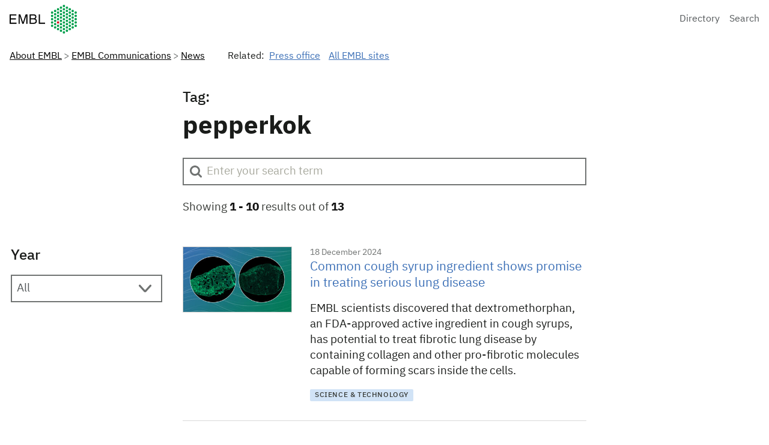

--- FILE ---
content_type: text/html; charset=UTF-8
request_url: https://www.embl.org/news/tag/pepperkok/
body_size: 16960
content:
<!DOCTYPE html>
<html lang="en-US" class="vf-no-js">
<head>
  <meta charset="UTF-8">
  <meta name="viewport" content="width=device-width, initial-scale=1">
  <link rel="shortcut icon" href="https://assets.emblstatic.net/vf/v2.5.0/assets/embl-favicon/assets/favicon.ico">
  <link rel="apple-touch-icon" sizes="180x180" href="https://assets.emblstatic.net/vf/v2.5.0/assets/embl-favicon/assets/apple-touch-icon.png">
  <link rel="icon" type="image/png" sizes="32x32" href="https://assets.emblstatic.net/vf/v2.5.0/assets/embl-favicon/assets/favicon-32x32.png">
  <link rel="icon" type="image/png" sizes="16x16" href="https://assets.emblstatic.net/vf/v2.5.0/assets/embl-favicon/assets/favicon-16x16.png">
  <link rel="manifest" href="https://assets.emblstatic.net/vf/v2.5.0/assets/embl-favicon/assets/site.webmanifest">
  <link rel="mask-icon" href="https://assets.emblstatic.net/vf/v2.5.0/assets/embl-favicon/assets/safari-pinned-tab.svg" color="#ffffff">
  <meta name="msapplication-TileColor" content="#ffffff">
  <meta name="theme-color" content="#ffffff">  
  <!-- Search indexing optimisations -->
  <meta class="swiftype" name="what" data-type="string" content="News" />
  <meta class="swiftype" name="news-description" data-type="string" content="EMBL scientists discovered that dextromethorphan, an FDA-approved active ingredient in cough syrups, has potential to treat fibrotic lung disease by containing collagen and other pro-fibrotic molecules capable of forming scars inside the cells." />
  <meta class="swiftype" name="image" data-type="enum" content="https://www.embl.org/news/wp-content/uploads/2024/12/20241212_Lung-fibrosis_Khan_colour2.jpg" />
<meta name='robots' content='index, follow, max-image-preview:large, max-snippet:-1, max-video-preview:-1' />
	<style>img:is([sizes="auto" i], [sizes^="auto," i]) { contain-intrinsic-size: 3000px 1500px }</style>
	
	<!-- This site is optimized with the Yoast SEO plugin v26.2 - https://yoast.com/wordpress/plugins/seo/ -->
	<title>pepperkok Archives | EMBL</title>
	<link rel="canonical" href="https://www.embl.org/news/tag/pepperkok/" />
	<meta property="og:locale" content="en_US" />
	<meta property="og:type" content="article" />
	<meta property="og:title" content="pepperkok Archives | EMBL" />
	<meta property="og:url" content="https://www.embl.org/news/tag/pepperkok/" />
	<meta property="og:site_name" content="EMBL" />
	<meta property="og:image" content="https://www.embl.org/news/wp-content/uploads/2017/07/EMBL_logo_colour.png" />
	<meta property="og:image:width" content="1638" />
	<meta property="og:image:height" content="783" />
	<meta property="og:image:type" content="image/png" />
	<meta name="twitter:card" content="summary_large_image" />
	<meta name="twitter:site" content="@embl" />
	<script type="application/ld+json" class="yoast-schema-graph">{"@context":"https://schema.org","@graph":[{"@type":"CollectionPage","@id":"https://www.embl.org/news/tag/pepperkok/","url":"https://www.embl.org/news/tag/pepperkok/","name":"pepperkok Archives | EMBL","isPartOf":{"@id":"https://www.embl.org/news/#website"},"primaryImageOfPage":{"@id":"https://www.embl.org/news/tag/pepperkok/#primaryimage"},"image":{"@id":"https://www.embl.org/news/tag/pepperkok/#primaryimage"},"thumbnailUrl":"https://www.embl.org/news/wp-content/uploads/2024/12/20241212_Lung-fibrosis_Khan_colour2.jpg","inLanguage":"en-US"},{"@type":"ImageObject","inLanguage":"en-US","@id":"https://www.embl.org/news/tag/pepperkok/#primaryimage","url":"https://www.embl.org/news/wp-content/uploads/2024/12/20241212_Lung-fibrosis_Khan_colour2.jpg","contentUrl":"https://www.embl.org/news/wp-content/uploads/2024/12/20241212_Lung-fibrosis_Khan_colour2.jpg","width":1000,"height":600,"caption":"A new study has explored the potential of Dextromethorphan, an FDA-approved drug, in the treatment of lung fibrosis. Lung fibrosis occurs after accumulation of scar tissue in the lung (left image shows a mice lung with scarring tissue) which was reduced after treatment with Dextromethorphan (right image). Credit: Muzamil Khan and Creative Team/EMBL"},{"@type":"WebSite","@id":"https://www.embl.org/news/#website","url":"https://www.embl.org/news/","name":"European Molecular Biology Laboratory News","description":"News from the European Molecular Biology Laboratory","publisher":{"@id":"https://www.embl.org/news/#organization"},"alternateName":"EMBL News","potentialAction":[{"@type":"SearchAction","target":{"@type":"EntryPoint","urlTemplate":"https://www.embl.org/news/?s={search_term_string}"},"query-input":{"@type":"PropertyValueSpecification","valueRequired":true,"valueName":"search_term_string"}}],"inLanguage":"en-US"},{"@type":"Organization","@id":"https://www.embl.org/news/#organization","name":"European Molecular Biology Laboratory","alternateName":"EMBL","url":"https://www.embl.org/news/","logo":{"@type":"ImageObject","inLanguage":"en-US","@id":"https://www.embl.org/news/#/schema/logo/image/","url":"https://www.embl.org/news/wp-content/uploads/2025/09/EMBL_logo_colour-1-300x144-1.png","contentUrl":"https://www.embl.org/news/wp-content/uploads/2025/09/EMBL_logo_colour-1-300x144-1.png","width":300,"height":144,"caption":"European Molecular Biology Laboratory"},"image":{"@id":"https://www.embl.org/news/#/schema/logo/image/"},"sameAs":["https://www.facebook.com/embl.org/","https://x.com/embl","https://www.instagram.com/embl_org/","https://www.linkedin.com/company/15813/","https://www.youtube.com/user/emblmedia/"]}]}</script>
	<!-- / Yoast SEO plugin. -->


<link rel="alternate" type="application/rss+xml" title="EMBL &raquo; pepperkok Tag Feed" href="https://www.embl.org/news/tag/pepperkok/feed/" />
<script nomodule src="https://cdnjs.cloudflare.com/polyfill/v3/polyfill.min.js?version=4.8.0&features=default"></script><script>
/*! VF-WP */
// Toggle JavaScript class in <html>
var $html = document.getElementsByTagName('html')[0];
$html.className = $html.className.replace(/(^|\s)vf-no-js(\s|$)/, '$1vf-js$2');
</script>
<script type="text/javascript">
/* <![CDATA[ */
window._wpemojiSettings = {"baseUrl":"https:\/\/s.w.org\/images\/core\/emoji\/16.0.1\/72x72\/","ext":".png","svgUrl":"https:\/\/s.w.org\/images\/core\/emoji\/16.0.1\/svg\/","svgExt":".svg","source":{"concatemoji":"https:\/\/www.embl.org\/news\/wp-includes\/js\/wp-emoji-release.min.js?ver=6.8.3"}};
/*! This file is auto-generated */
!function(s,n){var o,i,e;function c(e){try{var t={supportTests:e,timestamp:(new Date).valueOf()};sessionStorage.setItem(o,JSON.stringify(t))}catch(e){}}function p(e,t,n){e.clearRect(0,0,e.canvas.width,e.canvas.height),e.fillText(t,0,0);var t=new Uint32Array(e.getImageData(0,0,e.canvas.width,e.canvas.height).data),a=(e.clearRect(0,0,e.canvas.width,e.canvas.height),e.fillText(n,0,0),new Uint32Array(e.getImageData(0,0,e.canvas.width,e.canvas.height).data));return t.every(function(e,t){return e===a[t]})}function u(e,t){e.clearRect(0,0,e.canvas.width,e.canvas.height),e.fillText(t,0,0);for(var n=e.getImageData(16,16,1,1),a=0;a<n.data.length;a++)if(0!==n.data[a])return!1;return!0}function f(e,t,n,a){switch(t){case"flag":return n(e,"\ud83c\udff3\ufe0f\u200d\u26a7\ufe0f","\ud83c\udff3\ufe0f\u200b\u26a7\ufe0f")?!1:!n(e,"\ud83c\udde8\ud83c\uddf6","\ud83c\udde8\u200b\ud83c\uddf6")&&!n(e,"\ud83c\udff4\udb40\udc67\udb40\udc62\udb40\udc65\udb40\udc6e\udb40\udc67\udb40\udc7f","\ud83c\udff4\u200b\udb40\udc67\u200b\udb40\udc62\u200b\udb40\udc65\u200b\udb40\udc6e\u200b\udb40\udc67\u200b\udb40\udc7f");case"emoji":return!a(e,"\ud83e\udedf")}return!1}function g(e,t,n,a){var r="undefined"!=typeof WorkerGlobalScope&&self instanceof WorkerGlobalScope?new OffscreenCanvas(300,150):s.createElement("canvas"),o=r.getContext("2d",{willReadFrequently:!0}),i=(o.textBaseline="top",o.font="600 32px Arial",{});return e.forEach(function(e){i[e]=t(o,e,n,a)}),i}function t(e){var t=s.createElement("script");t.src=e,t.defer=!0,s.head.appendChild(t)}"undefined"!=typeof Promise&&(o="wpEmojiSettingsSupports",i=["flag","emoji"],n.supports={everything:!0,everythingExceptFlag:!0},e=new Promise(function(e){s.addEventListener("DOMContentLoaded",e,{once:!0})}),new Promise(function(t){var n=function(){try{var e=JSON.parse(sessionStorage.getItem(o));if("object"==typeof e&&"number"==typeof e.timestamp&&(new Date).valueOf()<e.timestamp+604800&&"object"==typeof e.supportTests)return e.supportTests}catch(e){}return null}();if(!n){if("undefined"!=typeof Worker&&"undefined"!=typeof OffscreenCanvas&&"undefined"!=typeof URL&&URL.createObjectURL&&"undefined"!=typeof Blob)try{var e="postMessage("+g.toString()+"("+[JSON.stringify(i),f.toString(),p.toString(),u.toString()].join(",")+"));",a=new Blob([e],{type:"text/javascript"}),r=new Worker(URL.createObjectURL(a),{name:"wpTestEmojiSupports"});return void(r.onmessage=function(e){c(n=e.data),r.terminate(),t(n)})}catch(e){}c(n=g(i,f,p,u))}t(n)}).then(function(e){for(var t in e)n.supports[t]=e[t],n.supports.everything=n.supports.everything&&n.supports[t],"flag"!==t&&(n.supports.everythingExceptFlag=n.supports.everythingExceptFlag&&n.supports[t]);n.supports.everythingExceptFlag=n.supports.everythingExceptFlag&&!n.supports.flag,n.DOMReady=!1,n.readyCallback=function(){n.DOMReady=!0}}).then(function(){return e}).then(function(){var e;n.supports.everything||(n.readyCallback(),(e=n.source||{}).concatemoji?t(e.concatemoji):e.wpemoji&&e.twemoji&&(t(e.twemoji),t(e.wpemoji)))}))}((window,document),window._wpemojiSettings);
/* ]]> */
</script>
<style id='wp-emoji-styles-inline-css' type='text/css'>

	img.wp-smiley, img.emoji {
		display: inline !important;
		border: none !important;
		box-shadow: none !important;
		height: 1em !important;
		width: 1em !important;
		margin: 0 0.07em !important;
		vertical-align: -0.1em !important;
		background: none !important;
		padding: 0 !important;
	}
</style>
<style id='classic-theme-styles-inline-css' type='text/css'>
/*! This file is auto-generated */
.wp-block-button__link{color:#fff;background-color:#32373c;border-radius:9999px;box-shadow:none;text-decoration:none;padding:calc(.667em + 2px) calc(1.333em + 2px);font-size:1.125em}.wp-block-file__button{background:#32373c;color:#fff;text-decoration:none}
</style>
<style id='global-styles-inline-css' type='text/css'>
:root{--wp--preset--aspect-ratio--square: 1;--wp--preset--aspect-ratio--4-3: 4/3;--wp--preset--aspect-ratio--3-4: 3/4;--wp--preset--aspect-ratio--3-2: 3/2;--wp--preset--aspect-ratio--2-3: 2/3;--wp--preset--aspect-ratio--16-9: 16/9;--wp--preset--aspect-ratio--9-16: 9/16;--wp--preset--color--black: #000000;--wp--preset--color--cyan-bluish-gray: #abb8c3;--wp--preset--color--white: #ffffff;--wp--preset--color--pale-pink: #f78da7;--wp--preset--color--vivid-red: #cf2e2e;--wp--preset--color--luminous-vivid-orange: #ff6900;--wp--preset--color--luminous-vivid-amber: #fcb900;--wp--preset--color--light-green-cyan: #7bdcb5;--wp--preset--color--vivid-green-cyan: #00d084;--wp--preset--color--pale-cyan-blue: #8ed1fc;--wp--preset--color--vivid-cyan-blue: #0693e3;--wp--preset--color--vivid-purple: #9b51e0;--wp--preset--color--grey: #707372;--wp--preset--color--green: #009f4d;--wp--preset--color--blue: #307fe2;--wp--preset--color--red: #e40046;--wp--preset--gradient--vivid-cyan-blue-to-vivid-purple: linear-gradient(135deg,rgba(6,147,227,1) 0%,rgb(155,81,224) 100%);--wp--preset--gradient--light-green-cyan-to-vivid-green-cyan: linear-gradient(135deg,rgb(122,220,180) 0%,rgb(0,208,130) 100%);--wp--preset--gradient--luminous-vivid-amber-to-luminous-vivid-orange: linear-gradient(135deg,rgba(252,185,0,1) 0%,rgba(255,105,0,1) 100%);--wp--preset--gradient--luminous-vivid-orange-to-vivid-red: linear-gradient(135deg,rgba(255,105,0,1) 0%,rgb(207,46,46) 100%);--wp--preset--gradient--very-light-gray-to-cyan-bluish-gray: linear-gradient(135deg,rgb(238,238,238) 0%,rgb(169,184,195) 100%);--wp--preset--gradient--cool-to-warm-spectrum: linear-gradient(135deg,rgb(74,234,220) 0%,rgb(151,120,209) 20%,rgb(207,42,186) 40%,rgb(238,44,130) 60%,rgb(251,105,98) 80%,rgb(254,248,76) 100%);--wp--preset--gradient--blush-light-purple: linear-gradient(135deg,rgb(255,206,236) 0%,rgb(152,150,240) 100%);--wp--preset--gradient--blush-bordeaux: linear-gradient(135deg,rgb(254,205,165) 0%,rgb(254,45,45) 50%,rgb(107,0,62) 100%);--wp--preset--gradient--luminous-dusk: linear-gradient(135deg,rgb(255,203,112) 0%,rgb(199,81,192) 50%,rgb(65,88,208) 100%);--wp--preset--gradient--pale-ocean: linear-gradient(135deg,rgb(255,245,203) 0%,rgb(182,227,212) 50%,rgb(51,167,181) 100%);--wp--preset--gradient--electric-grass: linear-gradient(135deg,rgb(202,248,128) 0%,rgb(113,206,126) 100%);--wp--preset--gradient--midnight: linear-gradient(135deg,rgb(2,3,129) 0%,rgb(40,116,252) 100%);--wp--preset--font-size--small: 14px;--wp--preset--font-size--medium: 20px;--wp--preset--font-size--large: 19px;--wp--preset--font-size--x-large: 42px;--wp--preset--font-size--extra-small: 13.99px;--wp--preset--font-size--regular: 16px;--wp--preset--font-size--extra-large: 32px;--wp--preset--spacing--20: 0.44rem;--wp--preset--spacing--30: 0.67rem;--wp--preset--spacing--40: 1rem;--wp--preset--spacing--50: 1.5rem;--wp--preset--spacing--60: 2.25rem;--wp--preset--spacing--70: 3.38rem;--wp--preset--spacing--80: 5.06rem;--wp--preset--shadow--natural: 6px 6px 9px rgba(0, 0, 0, 0.2);--wp--preset--shadow--deep: 12px 12px 50px rgba(0, 0, 0, 0.4);--wp--preset--shadow--sharp: 6px 6px 0px rgba(0, 0, 0, 0.2);--wp--preset--shadow--outlined: 6px 6px 0px -3px rgba(255, 255, 255, 1), 6px 6px rgba(0, 0, 0, 1);--wp--preset--shadow--crisp: 6px 6px 0px rgba(0, 0, 0, 1);}:where(.is-layout-flex){gap: 0.5em;}:where(.is-layout-grid){gap: 0.5em;}body .is-layout-flex{display: flex;}.is-layout-flex{flex-wrap: wrap;align-items: center;}.is-layout-flex > :is(*, div){margin: 0;}body .is-layout-grid{display: grid;}.is-layout-grid > :is(*, div){margin: 0;}:where(.wp-block-columns.is-layout-flex){gap: 2em;}:where(.wp-block-columns.is-layout-grid){gap: 2em;}:where(.wp-block-post-template.is-layout-flex){gap: 1.25em;}:where(.wp-block-post-template.is-layout-grid){gap: 1.25em;}.has-black-color{color: var(--wp--preset--color--black) !important;}.has-cyan-bluish-gray-color{color: var(--wp--preset--color--cyan-bluish-gray) !important;}.has-white-color{color: var(--wp--preset--color--white) !important;}.has-pale-pink-color{color: var(--wp--preset--color--pale-pink) !important;}.has-vivid-red-color{color: var(--wp--preset--color--vivid-red) !important;}.has-luminous-vivid-orange-color{color: var(--wp--preset--color--luminous-vivid-orange) !important;}.has-luminous-vivid-amber-color{color: var(--wp--preset--color--luminous-vivid-amber) !important;}.has-light-green-cyan-color{color: var(--wp--preset--color--light-green-cyan) !important;}.has-vivid-green-cyan-color{color: var(--wp--preset--color--vivid-green-cyan) !important;}.has-pale-cyan-blue-color{color: var(--wp--preset--color--pale-cyan-blue) !important;}.has-vivid-cyan-blue-color{color: var(--wp--preset--color--vivid-cyan-blue) !important;}.has-vivid-purple-color{color: var(--wp--preset--color--vivid-purple) !important;}.has-black-background-color{background-color: var(--wp--preset--color--black) !important;}.has-cyan-bluish-gray-background-color{background-color: var(--wp--preset--color--cyan-bluish-gray) !important;}.has-white-background-color{background-color: var(--wp--preset--color--white) !important;}.has-pale-pink-background-color{background-color: var(--wp--preset--color--pale-pink) !important;}.has-vivid-red-background-color{background-color: var(--wp--preset--color--vivid-red) !important;}.has-luminous-vivid-orange-background-color{background-color: var(--wp--preset--color--luminous-vivid-orange) !important;}.has-luminous-vivid-amber-background-color{background-color: var(--wp--preset--color--luminous-vivid-amber) !important;}.has-light-green-cyan-background-color{background-color: var(--wp--preset--color--light-green-cyan) !important;}.has-vivid-green-cyan-background-color{background-color: var(--wp--preset--color--vivid-green-cyan) !important;}.has-pale-cyan-blue-background-color{background-color: var(--wp--preset--color--pale-cyan-blue) !important;}.has-vivid-cyan-blue-background-color{background-color: var(--wp--preset--color--vivid-cyan-blue) !important;}.has-vivid-purple-background-color{background-color: var(--wp--preset--color--vivid-purple) !important;}.has-black-border-color{border-color: var(--wp--preset--color--black) !important;}.has-cyan-bluish-gray-border-color{border-color: var(--wp--preset--color--cyan-bluish-gray) !important;}.has-white-border-color{border-color: var(--wp--preset--color--white) !important;}.has-pale-pink-border-color{border-color: var(--wp--preset--color--pale-pink) !important;}.has-vivid-red-border-color{border-color: var(--wp--preset--color--vivid-red) !important;}.has-luminous-vivid-orange-border-color{border-color: var(--wp--preset--color--luminous-vivid-orange) !important;}.has-luminous-vivid-amber-border-color{border-color: var(--wp--preset--color--luminous-vivid-amber) !important;}.has-light-green-cyan-border-color{border-color: var(--wp--preset--color--light-green-cyan) !important;}.has-vivid-green-cyan-border-color{border-color: var(--wp--preset--color--vivid-green-cyan) !important;}.has-pale-cyan-blue-border-color{border-color: var(--wp--preset--color--pale-cyan-blue) !important;}.has-vivid-cyan-blue-border-color{border-color: var(--wp--preset--color--vivid-cyan-blue) !important;}.has-vivid-purple-border-color{border-color: var(--wp--preset--color--vivid-purple) !important;}.has-vivid-cyan-blue-to-vivid-purple-gradient-background{background: var(--wp--preset--gradient--vivid-cyan-blue-to-vivid-purple) !important;}.has-light-green-cyan-to-vivid-green-cyan-gradient-background{background: var(--wp--preset--gradient--light-green-cyan-to-vivid-green-cyan) !important;}.has-luminous-vivid-amber-to-luminous-vivid-orange-gradient-background{background: var(--wp--preset--gradient--luminous-vivid-amber-to-luminous-vivid-orange) !important;}.has-luminous-vivid-orange-to-vivid-red-gradient-background{background: var(--wp--preset--gradient--luminous-vivid-orange-to-vivid-red) !important;}.has-very-light-gray-to-cyan-bluish-gray-gradient-background{background: var(--wp--preset--gradient--very-light-gray-to-cyan-bluish-gray) !important;}.has-cool-to-warm-spectrum-gradient-background{background: var(--wp--preset--gradient--cool-to-warm-spectrum) !important;}.has-blush-light-purple-gradient-background{background: var(--wp--preset--gradient--blush-light-purple) !important;}.has-blush-bordeaux-gradient-background{background: var(--wp--preset--gradient--blush-bordeaux) !important;}.has-luminous-dusk-gradient-background{background: var(--wp--preset--gradient--luminous-dusk) !important;}.has-pale-ocean-gradient-background{background: var(--wp--preset--gradient--pale-ocean) !important;}.has-electric-grass-gradient-background{background: var(--wp--preset--gradient--electric-grass) !important;}.has-midnight-gradient-background{background: var(--wp--preset--gradient--midnight) !important;}.has-small-font-size{font-size: var(--wp--preset--font-size--small) !important;}.has-medium-font-size{font-size: var(--wp--preset--font-size--medium) !important;}.has-large-font-size{font-size: var(--wp--preset--font-size--large) !important;}.has-x-large-font-size{font-size: var(--wp--preset--font-size--x-large) !important;}
:where(.wp-block-post-template.is-layout-flex){gap: 1.25em;}:where(.wp-block-post-template.is-layout-grid){gap: 1.25em;}
:where(.wp-block-columns.is-layout-flex){gap: 2em;}:where(.wp-block-columns.is-layout-grid){gap: 2em;}
:root :where(.wp-block-pullquote){font-size: 1.5em;line-height: 1.6;}
</style>
<link rel='stylesheet' id='parent-style-css' href='https://www.embl.org/news/wp-content/themes/vf-wp/style.css?ver=6.8.3' type='text/css' media='all' />
<link rel='stylesheet' id='child-style-css' href='https://www.embl.org/news/wp-content/themes/vf-wp-news/style.css?ver=1.0.0-beta.1' type='text/css' media='all' />
<link rel='stylesheet' id='heateor_sss_frontend_css-css' href='https://www.embl.org/news/wp-content/plugins/sassy-social-share/public/css/sassy-social-share-public.css?ver=3.3.79' type='text/css' media='all' />
<style id='heateor_sss_frontend_css-inline-css' type='text/css'>
.heateor_sss_button_instagram span.heateor_sss_svg,a.heateor_sss_instagram span.heateor_sss_svg{background:radial-gradient(circle at 30% 107%,#fdf497 0,#fdf497 5%,#fd5949 45%,#d6249f 60%,#285aeb 90%)}.heateor_sss_horizontal_sharing .heateor_sss_svg,.heateor_sss_standard_follow_icons_container .heateor_sss_svg{color:#fff;border-width:0px;border-style:solid;border-color:transparent}.heateor_sss_horizontal_sharing .heateorSssTCBackground{color:#666}.heateor_sss_horizontal_sharing span.heateor_sss_svg:hover,.heateor_sss_standard_follow_icons_container span.heateor_sss_svg:hover{border-color:transparent;}.heateor_sss_vertical_sharing span.heateor_sss_svg,.heateor_sss_floating_follow_icons_container span.heateor_sss_svg{color:#fff;border-width:0px;border-style:solid;border-color:transparent;}.heateor_sss_vertical_sharing .heateorSssTCBackground{color:#666;}.heateor_sss_vertical_sharing span.heateor_sss_svg:hover,.heateor_sss_floating_follow_icons_container span.heateor_sss_svg:hover{border-color:transparent;}
</style>
<link rel='stylesheet' id='vfwp-css' href='https://www.embl.org/news/wp-content/themes/vf-wp/assets/css/styles.css?ver=1.0.0-beta.1' type='text/css' media='all' />
<script type="text/javascript" src="https://www.embl.org/news/wp-content/themes/vf-wp-news/scripts/jplist.min.js?ver=6.8.3" id="jplist-js"></script>
<link rel="https://api.w.org/" href="https://www.embl.org/news/wp-json/" /><link rel="alternate" title="JSON" type="application/json" href="https://www.embl.org/news/wp-json/wp/v2/tags/398" /><link rel="EditURI" type="application/rsd+xml" title="RSD" href="https://www.embl.org/news/xmlrpc.php?rsd" />
<meta name="generator" content="WordPress 6.8.3" />
<meta name="embl:who" content="Press office" uuid="a0888875-cc3b-4340-a5c4-b64469d727f5">
<meta name="embl:where" content="All EMBL sites" uuid="89e00fee-87f4-482e-a801-4c3548bb6a58">
<meta name="embl:what" content="News" uuid="9d5c1ad2-fc08-4ec7-9f84-b42aa8356c4b">
<meta name="embl:active" content="what">

  <style type="text/css">
  #wpadminbar {
  margin-top: 0px !important;
  }
  </style></head>
<body class="vf-body "class="archive tag tag-pepperkok tag-398 wp-embed-responsive wp-theme-vf-wp wp-child-theme-vf-wp-news vf-wp-theme vf-body vf-stack vf-stack--400">
<div class="vf-content-hub-html" data-cache="bda115a5">
  <!-- Generated by: http://content.embl.org/api/v1/pattern.html?filter-content-type=article&amp;filter-id=108434&amp;pattern=node-body -->
      <div data-embl-js-conditional-edit="108434">
              <header class="vf-header" data-vf-google-analytics-region="embl-header">
<div class="vf-global-header">
<a href="//www.embl.org" class="embl-logo"><span class="vf-u-sr-only">European Molecular Biology Laboratory Home</span></a>
<nav class="vf-navigation vf-navigation--global  | vf-cluster">
<ul class="vf-navigation__list | vf-list | vf-cluster__inner">
<li class="vf-navigation__item">
<a href="https://www.embl.org/directory" class="vf-navigation__link">Directory</a>
</li>
<li class="vf-navigation__item">
<a href="https://www.embl.org/search" class="vf-navigation__link">Search</a>
</li>
</ul>
</nav>
</div>
</header>
            <a class="vf-text vf-text--body-r vf-link embl-conditional-edit" rel="noopener noreferrer nofollow" href="/node/108434" target="_blank">Edit</a>
    </div>
  </div>

<nav class="vf-breadcrumbs embl-breadcrumbs-lookup" aria-label="Breadcrumb" data-embl-js-breadcrumbs-lookup>
  <div class="vf-list vf-list--inline | vf-breadcrumbs__list | embl-breadcrumbs-lookup--ghosting"></div>
</nav>

<section class="embl-grid embl-grid--has-centered-content | vf-content | vf-u-margin__top--800">
  <div>
    <!-- empty -->
  </div>
  <div>
  <h3 class="vf-text vf-text-heading--3 | vf-u-margin__bottom--0">
      Tag:
    </h3>

    <h1>
      pepperkok    </h1>
  </div>
</section>

<section
  class="embl-grid embl-grid--has-centered-content | vf-u-padding__top--500 vf-u-padding__bottom--500 | vf-u-margin__bottom--800">
  <div>
  </div>
  <div class="vf-form__item">
          <input id="search" class="vf-form__input vf-form__input--filter inputLive" data-jplist-control="textbox-filter"
            data-group="news" data-name="my-filter-1" data-path=".vf-summary__title" type="text" value=""
            placeholder="Enter your search term" data-clear-btn-id="name-clear-btn">
            <p class="vf-text-body vf-text-body--2 | vf-u-text-color--grey--darkest | vf-u-margin__bottom--0 vf-u-margin__top--600"
              id="total-results-info">Showing <span id="start-counter" class="counter-highlight"></span><span
                id="end-counter" class="counter-highlight"></span> results out of <span id="total-result"
                class="counter-highlight"></span></p>
        </div>
        <button style="display: none;" type="button" id="name-clear-btn"
          class="vf-search__button | vf-button vf-button--tertiary vf-button--sm">
          <span class="vf-button__text">Reset</span>
        </button>
</section>

<section class="embl-grid embl-grid--has-centered-content">
  <div class="vf-stack vf-stack--400">
  
<fieldset class="vf-form__fieldset vf-stack vf-stack--400 | vf-u-margin__bottom--800">
  <legend class="vf-form__legend">Year</legend>

  <div class="vf-form__item vf-stack">
    <select class="vf-form__select" id="vf-form__select" data-jplist-control="select-filter" data-group="news">
      <option value="0" data-path="default">All</option>
      <option value="2024" data-path=".a2024">2024 (1)</option><option value="2023" data-path=".a2023">2023 (2)</option><option value="2021" data-path=".a2021">2021 (1)</option><option value="2020" data-path=".a2020">2020 (1)</option><option value="2019" data-path=".a2019">2019 (1)</option><option value="2016" data-path=".a2016">2016 (3)</option><option value="2015" data-path=".a2015">2015 (1)</option><option value="2011" data-path=".a2011">2011 (1)</option><option value="2010" data-path=".a2010">2010 (1)</option><option value="2009" data-path=".a2009">2009 (1)</option>    </select>
  </div>
</fieldset>





  </div>
  <div>
    <div data-jplist-group="news">
      
        
<article class="vf-summary vf-summary--news newsItem vf-u-margin__bottom--800 vf-u-padding__bottom--400 articleBottomBorder" data-jplist-item>
  <span class="vf-summary__date vf-u-text-color--grey" title="2024-12-18T20:02:26+01:00"data-eventtime="20241218">18 December  2024</span>

  <img width="300" height="180" src="https://www.embl.org/news/wp-content/uploads/2024/12/20241212_Lung-fibrosis_Khan_colour2-300x180.jpg" class="vf-summary__image wp-post-image" alt="The image shows two circles. On the left circle it is shown a microscopy image of a mice lung full of scarring tissue. On the right circle it is shown a microscopy image of a mice lung with less scars." loading="lazy" style="border: 1px solid #d0d0ce;" decoding="async" srcset="https://www.embl.org/news/wp-content/uploads/2024/12/20241212_Lung-fibrosis_Khan_colour2-300x180.jpg 300w, https://www.embl.org/news/wp-content/uploads/2024/12/20241212_Lung-fibrosis_Khan_colour2-768x461.jpg 768w, https://www.embl.org/news/wp-content/uploads/2024/12/20241212_Lung-fibrosis_Khan_colour2.jpg 1000w" sizes="auto, (max-width: 300px) 100vw, 300px" />  <h3 class="vf-summary__title">
    <a href="https://www.embl.org/news/science-technology/common-cough-syrup-ingredient-shows-promise-in-treating-serious-lung-disease/" class="vf-summary__link">
      Common cough syrup ingredient shows promise in treating serious lung disease    </a>
  </h3>
  <p class="vf-summary__text">
    EMBL scientists discovered that dextromethorphan, an FDA-approved active ingredient in cough syrups, has potential to treat fibrotic lung disease by containing collagen and other pro-fibrotic molecules capable of forming scars inside the cells.</p>
    <span class="vf-summary__category">
    <a class="vf-badge vf-badge--primary vf-u-margin__right--200 customBadgeBlue science-technology"style="color: #373a36; text-decoration: none;" href="https://www.embl.org/news/category/science-technology/">SCIENCE &AMP; TECHNOLOGY</a>      </span>
  <div class="vf-u-display-none">
    <p class="year a2024">2024</p>
    <p class="category">
    science-technology    </p>
  </div>
         
</article>
        
<article class="vf-summary vf-summary--news newsItem vf-u-margin__bottom--800 vf-u-padding__bottom--400 articleBottomBorder" data-jplist-item>
  <span class="vf-summary__date vf-u-text-color--grey" title="2023-07-14T14:00:00+02:00"data-eventtime="20230714">14 July  2023</span>

  <img width="300" height="180" src="https://www.embl.org/news/wp-content/uploads/2023/07/ICStechnology_160123-12-scaled-e1689324399999-300x180.jpg" class="vf-summary__image wp-post-image" alt="A close-up of the flow chamber of an ICS machine, with a scientist’s hand in the foreground." loading="lazy" style="border: 1px solid #d0d0ce;" decoding="async" srcset="https://www.embl.org/news/wp-content/uploads/2023/07/ICStechnology_160123-12-scaled-e1689324399999-300x180.jpg 300w, https://www.embl.org/news/wp-content/uploads/2023/07/ICStechnology_160123-12-scaled-e1689324399999-768x461.jpg 768w, https://www.embl.org/news/wp-content/uploads/2023/07/ICStechnology_160123-12-scaled-e1689324399999.jpg 1000w" sizes="auto, (max-width: 300px) 100vw, 300px" />  <h3 class="vf-summary__title">
    <a href="https://www.embl.org/news/science/the-power-of-cell-sorting-understanding-heart-disease-phase-separation-plankton-and-more/" class="vf-summary__link">
      The power of cell sorting: understanding heart disease, phase separation, plankton, and more    </a>
  </h3>
  <p class="vf-summary__text">
    EMBL researchers use a new cell sorting technology to gain new insights into cellular function in health and disease, as well as for other innovative applications.</p>
    <span class="vf-summary__category">
    <a class="vf-badge vf-badge--primary vf-u-margin__right--200 customBadgeBlue science-technology"style="color: #373a36; text-decoration: none;" href="https://www.embl.org/news/category/science-technology/">SCIENCE &AMP; TECHNOLOGY</a>      </span>
  <div class="vf-u-display-none">
    <p class="year a2023">2023</p>
    <p class="category">
    sciencescience-technology    </p>
  </div>
         
</article>
        
<article class="vf-summary vf-summary--news newsItem vf-u-margin__bottom--800 vf-u-padding__bottom--400 articleBottomBorder" data-jplist-item>
  <span class="vf-summary__date vf-u-text-color--grey" title="2023-03-08T09:00:00+01:00"data-eventtime="20230308">8 March  2023</span>

  <img width="300" height="180" src="https://www.embl.org/news/wp-content/uploads/2023/03/20230302_TREC_press-release1000x600-300x180.jpg" class="vf-summary__image wp-post-image" alt="" loading="lazy" style="border: 1px solid #d0d0ce;" decoding="async" srcset="https://www.embl.org/news/wp-content/uploads/2023/03/20230302_TREC_press-release1000x600-300x180.jpg 300w, https://www.embl.org/news/wp-content/uploads/2023/03/20230302_TREC_press-release1000x600-768x461.jpg 768w, https://www.embl.org/news/wp-content/uploads/2023/03/20230302_TREC_press-release1000x600.jpg 1000w" sizes="auto, (max-width: 300px) 100vw, 300px" />  <h3 class="vf-summary__title">
    <a href="https://www.embl.org/news/lab-matters/trec-a-two-year-mission-to-study-human-impact-on-europes-seas-and-coastal-regions/" class="vf-summary__link">
      TREC: A two-year mission to study human impact on Europe&#8217;s seas and coastal regions    </a>
  </h3>
  <p class="vf-summary__text">
    EMBL is leading the TREC project: the first pan-European and cross-disciplinary effort to examine life in its natural context.</p>
    <span class="vf-summary__category">
    <a class="vf-badge vf-badge--primary vf-u-margin__right--200 customBadgeBlue embl-announcements"style="color: #373a36; text-decoration: none;" href="https://www.embl.org/news/category/embl-announcements/">EMBL ANNOUNCEMENTS</a><a class="vf-badge vf-badge--primary vf-u-margin__right--200 customBadgeBlue lab-matters"style="color: #373a36; text-decoration: none;" href="https://www.embl.org/news/category/lab-matters/">LAB MATTERS</a>      </span>
  <div class="vf-u-display-none">
    <p class="year a2023">2023</p>
    <p class="category">
    embl-announcementslab-matters    </p>
  </div>
         
</article>
        
<article class="vf-summary vf-summary--news newsItem vf-u-margin__bottom--800 vf-u-padding__bottom--400 articleBottomBorder" data-jplist-item>
  <span class="vf-summary__date vf-u-text-color--grey" title="2021-06-03T09:40:16+02:00"data-eventtime="20210603">3 June  2021</span>

  <img width="300" height="180" src="https://www.embl.org/news/wp-content/uploads/2021/05/210603_planetary-biology_wp-300x180.jpg" class="vf-summary__image wp-post-image" alt="Illustration of a rocky coastline with sailing boat, mountains, underwater organisms, bridge and factory in the background." loading="lazy" style="border: 1px solid #d0d0ce;" decoding="async" srcset="https://www.embl.org/news/wp-content/uploads/2021/05/210603_planetary-biology_wp-300x180.jpg 300w, https://www.embl.org/news/wp-content/uploads/2021/05/210603_planetary-biology_wp-768x461.jpg 768w, https://www.embl.org/news/wp-content/uploads/2021/05/210603_planetary-biology_wp.jpg 1000w" sizes="auto, (max-width: 300px) 100vw, 300px" />  <h3 class="vf-summary__title">
    <a href="https://www.embl.org/news/science/living-laboratories/" class="vf-summary__link">
      Living laboratories    </a>
  </h3>
  <p class="vf-summary__text">
    Under the innovative Planetary Biology research theme, EMBL scientists aim to understand life in the context of its environment.</p>
    <span class="vf-summary__category">
    <a class="vf-badge vf-badge--primary vf-u-margin__right--200 customBadgeBlue science-technology"style="color: #373a36; text-decoration: none;" href="https://www.embl.org/news/category/science-technology/">SCIENCE &AMP; TECHNOLOGY</a>      </span>
  <div class="vf-u-display-none">
    <p class="year a2021">2021</p>
    <p class="category">
    sciencescience-technology    </p>
  </div>
         
</article>
        
<article class="vf-summary vf-summary--news newsItem vf-u-margin__bottom--800 vf-u-padding__bottom--400 articleBottomBorder" data-jplist-item>
  <span class="vf-summary__date vf-u-text-color--grey" title="2020-01-28T09:00:37+01:00"data-eventtime="20200128">28 January  2020</span>

  <img width="300" height="206" src="https://www.embl.org/news/wp-content/uploads/2020/01/potw2004_preview-300x206.jpg" class="vf-summary__image wp-post-image" alt="" loading="lazy" style="border: 1px solid #d0d0ce;" decoding="async" srcset="https://www.embl.org/news/wp-content/uploads/2020/01/potw2004_preview-300x206.jpg 300w, https://www.embl.org/news/wp-content/uploads/2020/01/potw2004_preview.jpg 620w" sizes="auto, (max-width: 300px) 100vw, 300px" />  <h3 class="vf-summary__title">
    <a href="https://www.embl.org/news/picture-of-the-week/potw2004/" class="vf-summary__link">
      Injured lung    </a>
  </h3>
  <p class="vf-summary__text">
    Muzamil Majid Khan, a postdoc in the Pepperkok team at EMBL Heidelberg, studied the piece of tissue visible in this image.</p>
    <span class="vf-summary__category">
    <a class="vf-badge vf-badge--primary vf-u-margin__right--200 customBadgeBlue science-technology"style="color: #373a36; text-decoration: none;" href="https://www.embl.org/news/category/science-technology/">SCIENCE &AMP; TECHNOLOGY</a>      </span>
  <div class="vf-u-display-none">
    <p class="year a2020">2020</p>
    <p class="category">
    picture-of-the-weekscience-technology    </p>
  </div>
         
</article>
        
<article class="vf-summary vf-summary--news newsItem vf-u-margin__bottom--800 vf-u-padding__bottom--400 articleBottomBorder" data-jplist-item>
  <span class="vf-summary__date vf-u-text-color--grey" title="2019-07-23T13:56:37+02:00"data-eventtime="20190723">23 July  2019</span>

  <img width="300" height="225" src="https://www.embl.org/news/wp-content/uploads/2019/07/20190718_News_Promotions_620px-300x225.jpg" class="vf-summary__image wp-post-image" alt="EMBL appoints new Directors and Associate Directors" loading="lazy" style="border: 1px solid #d0d0ce;" decoding="async" srcset="https://www.embl.org/news/wp-content/uploads/2019/07/20190718_News_Promotions_620px-300x225.jpg 300w, https://www.embl.org/news/wp-content/uploads/2019/07/20190718_News_Promotions_620px.jpg 620w" sizes="auto, (max-width: 300px) 100vw, 300px" />  <h3 class="vf-summary__title">
    <a href="https://www.embl.org/news/lab-matters/embl-appoints-new-directors-and-associate-directors/" class="vf-summary__link">
      New Directors and Associate Directors    </a>
  </h3>
  <p class="vf-summary__text">
    Promotions for Anne Ephrussi, Rainer Pepperkok, Paul Flicek and Jo McEntyre</p>
    <span class="vf-summary__category">
    <a class="vf-badge vf-badge--primary vf-u-margin__right--200 customBadgeBlue embl-announcements"style="color: #373a36; text-decoration: none;" href="https://www.embl.org/news/category/embl-announcements/">EMBL ANNOUNCEMENTS</a><a class="vf-badge vf-badge--primary vf-u-margin__right--200 customBadgeBlue lab-matters"style="color: #373a36; text-decoration: none;" href="https://www.embl.org/news/category/lab-matters/">LAB MATTERS</a>      </span>
  <div class="vf-u-display-none">
    <p class="year a2019">2019</p>
    <p class="category">
    embl-announcementslab-matters    </p>
  </div>
         
</article>
        
<article class="vf-summary vf-summary--news newsItem vf-u-margin__bottom--800 vf-u-padding__bottom--400 articleBottomBorder" data-jplist-item>
  <span class="vf-summary__date vf-u-text-color--grey" title="2016-12-21T17:00:16+01:00"data-eventtime="20161221">21 December  2016</span>

  <img width="300" height="206" src="https://www.embl.org/news/wp-content/uploads/2016/12/1611_update_Pepperkok_feauturedimage-300x206.jpg" class="vf-summary__image wp-post-image" alt="fluorescence image of receptor degredation" loading="lazy" style="border: 1px solid #d0d0ce;" decoding="async" srcset="https://www.embl.org/news/wp-content/uploads/2016/12/1611_update_Pepperkok_feauturedimage-300x206.jpg 300w, https://www.embl.org/news/wp-content/uploads/2016/12/1611_update_Pepperkok_feauturedimage.jpg 453w" sizes="auto, (max-width: 300px) 100vw, 300px" />  <h3 class="vf-summary__title">
    <a href="https://www.embl.org/news/science/1612_new-insights-into-receptor-balancing/" class="vf-summary__link">
      New insights into receptor balancing    </a>
  </h3>
  <p class="vf-summary__text">
    Inducible mechanism found by EMBL scientists links receptor degradation and replenishment</p>
    <span class="vf-summary__category">
    <a class="vf-badge vf-badge--primary vf-u-margin__right--200 customBadgeBlue science-technology"style="color: #373a36; text-decoration: none;" href="https://www.embl.org/news/category/science-technology/">SCIENCE &AMP; TECHNOLOGY</a>      </span>
  <div class="vf-u-display-none">
    <p class="year a2016">2016</p>
    <p class="category">
    sciencescience-technology    </p>
  </div>
         
</article>
        
<article class="vf-summary vf-summary--news newsItem vf-u-margin__bottom--800 vf-u-padding__bottom--400 articleBottomBorder" data-jplist-item>
  <span class="vf-summary__date vf-u-text-color--grey" title="2016-10-20T13:46:52+02:00"data-eventtime="20161020">20 October  2016</span>

  <img width="300" height="206" src="https://www.embl.org/news/wp-content/uploads/2016/10/161020-terra-incognita-ib-300x206.jpg" class="vf-summary__image wp-post-image" alt="" loading="lazy" style="border: 1px solid #d0d0ce;" decoding="async" srcset="https://www.embl.org/news/wp-content/uploads/2016/10/161020-terra-incognita-ib-300x206.jpg 300w, https://www.embl.org/news/wp-content/uploads/2016/10/161020-terra-incognita-ib.jpg 620w" sizes="auto, (max-width: 300px) 100vw, 300px" />  <h3 class="vf-summary__title">
    <a href="https://www.embl.org/news/events/1610-terra-incognita/" class="vf-summary__link">
      Diving into Autumn    </a>
  </h3>
  <p class="vf-summary__text">
    Participants learn about EMBL’s ocean biodiversity research at the Fall Gala</p>
    <span class="vf-summary__category">
    <a class="vf-badge vf-badge--primary vf-u-margin__right--200 customBadgeBlue connections"style="color: #373a36; text-decoration: none;" href="https://www.embl.org/news/category/connections/">CONNECTIONS</a>      </span>
  <div class="vf-u-display-none">
    <p class="year a2016">2016</p>
    <p class="category">
    connectionsevents    </p>
  </div>
         
</article>
        
<article class="vf-summary vf-summary--news newsItem vf-u-margin__bottom--800 vf-u-padding__bottom--400 articleBottomBorder" data-jplist-item>
  <span class="vf-summary__date vf-u-text-color--grey" title="2016-07-12T08:56:11+02:00"data-eventtime="20160712">12 July  2016</span>

  <img width="300" height="205" src="https://www.embl.org/news/wp-content/uploads/2016/07/CTLS_association_l-e1468305571615-300x205.jpg" class="vf-summary__image wp-post-image" alt="" loading="lazy" style="border: 1px solid #d0d0ce;" decoding="async" srcset="https://www.embl.org/news/wp-content/uploads/2016/07/CTLS_association_l-e1468305571615-300x205.jpg 300w, https://www.embl.org/news/wp-content/uploads/2016/07/CTLS_association_l-e1468305571615.jpg 620w" sizes="auto, (max-width: 300px) 100vw, 300px" />  <h3 class="vf-summary__title">
    <a href="https://www.embl.org/news/science/1607-ctls/" class="vf-summary__link">
      CTLS: a professional association for core facilities    </a>
  </h3>
  <p class="vf-summary__text">
    Core Technologies in Life Sciences (CTLS) association will be key resource for facility professionals</p>
    <span class="vf-summary__category">
    <a class="vf-badge vf-badge--primary vf-u-margin__right--200 customBadgeBlue science-technology"style="color: #373a36; text-decoration: none;" href="https://www.embl.org/news/category/science-technology/">SCIENCE &AMP; TECHNOLOGY</a>      </span>
  <div class="vf-u-display-none">
    <p class="year a2016">2016</p>
    <p class="category">
    sciencescience-technology    </p>
  </div>
         
</article>
        
<article class="vf-summary vf-summary--news newsItem vf-u-margin__bottom--800 vf-u-padding__bottom--400 articleBottomBorder" data-jplist-item>
  <span class="vf-summary__date vf-u-text-color--grey" title="2015-08-20T18:00:40+02:00"data-eventtime="20150820">20 August  2015</span>

  <img width="300" height="206" src="https://www.embl.org/news/wp-content/uploads/2015/08/1508-lipids-ib-300x206.jpg" class="vf-summary__image wp-post-image" alt="" loading="lazy" style="border: 1px solid #d0d0ce;" decoding="async" srcset="https://www.embl.org/news/wp-content/uploads/2015/08/1508-lipids-ib-300x206.jpg 300w, https://www.embl.org/news/wp-content/uploads/2015/08/1508-lipids-ib.jpg 620w" sizes="auto, (max-width: 300px) 100vw, 300px" />  <h3 class="vf-summary__title">
    <a href="https://www.embl.org/news/science/1508-membrane/" class="vf-summary__link">
      First, find your membrane    </a>
  </h3>
  <p class="vf-summary__text">
    Collaboration between scientists reveals collaboration between lipids.</p>
    <span class="vf-summary__category">
    <a class="vf-badge vf-badge--primary vf-u-margin__right--200 customBadgeBlue science-technology"style="color: #373a36; text-decoration: none;" href="https://www.embl.org/news/category/science-technology/">SCIENCE &AMP; TECHNOLOGY</a>      </span>
  <div class="vf-u-display-none">
    <p class="year a2015">2015</p>
    <p class="category">
    sciencescience-technology    </p>
  </div>
         
</article>
        
<article class="vf-summary vf-summary--news newsItem vf-u-margin__bottom--800 vf-u-padding__bottom--400 articleBottomBorder" data-jplist-item>
  <span class="vf-summary__date vf-u-text-color--grey" title="2011-01-23T19:00:00+01:00"data-eventtime="20110123">23 January  2011</span>

  <img width="300" height="180" src="https://www.embl.org/news/wp-content/uploads/2020/05/micropilot-cell-division-stages-s-300x180.jpg" class="vf-summary__image wp-post-image" alt="Micropilot detected cells at particular stages of cell division" loading="lazy" style="border: 1px solid #d0d0ce;" decoding="async" srcset="https://www.embl.org/news/wp-content/uploads/2020/05/micropilot-cell-division-stages-s-300x180.jpg 300w, https://www.embl.org/news/wp-content/uploads/2020/05/micropilot-cell-division-stages-s-768x461.jpg 768w, https://www.embl.org/news/wp-content/uploads/2020/05/micropilot-cell-division-stages-s.jpg 1000w" sizes="auto, (max-width: 300px) 100vw, 300px" />  <h3 class="vf-summary__title">
    <a href="https://www.embl.org/news/science/intelligent-microscopy/" class="vf-summary__link">
      Intelligent microscopy    </a>
  </h3>
  <p class="vf-summary__text">
    The sight of a researcher sitting at a microscope for hours, painstakingly searching for the right cells, may soon be a thing of the past, thanks to new software created by scientists at the European Molecular Biology Laboratory (EMBL) in Heidelberg, Germany. Presented today in Nature Methods, the&hellip;</p>
    <span class="vf-summary__category">
    <a class="vf-badge vf-badge--primary vf-u-margin__right--200 customBadgeBlue science-technology"style="color: #373a36; text-decoration: none;" href="https://www.embl.org/news/category/science-technology/">SCIENCE &AMP; TECHNOLOGY</a>      </span>
  <div class="vf-u-display-none">
    <p class="year a2011">2011</p>
    <p class="category">
    sciencescience-technology    </p>
  </div>
         
</article>
        
<article class="vf-summary vf-summary--news newsItem vf-u-margin__bottom--800 vf-u-padding__bottom--400 articleBottomBorder" data-jplist-item>
  <span class="vf-summary__date vf-u-text-color--grey" title="2010-04-01T08:00:00+02:00"data-eventtime="20100401">1 April  2010</span>

  <img width="300" height="148" src="https://www.embl.org/news/wp-content/uploads/2010/04/dividing-cells-walter-isokane-300x148.jpg" class="vf-summary__image wp-post-image" alt="Each of these large images of dividing cells is composed of several microscopy images of human cells in which different individual genes were silenced. The smaller images are placed according to genes’ effects: images for genes that affect chromosomes make up the chromosomes (red/pink), while the mitotic spindle (green) is composed of images for genes that affect it. IMAGE: Thomas Walter &amp; Mayumi Isokane / EMBL" loading="lazy" style="border: 1px solid #d0d0ce;" decoding="async" srcset="https://www.embl.org/news/wp-content/uploads/2010/04/dividing-cells-walter-isokane-300x148.jpg 300w, https://www.embl.org/news/wp-content/uploads/2010/04/dividing-cells-walter-isokane-768x379.jpg 768w, https://www.embl.org/news/wp-content/uploads/2010/04/dividing-cells-walter-isokane.jpg 973w" sizes="auto, (max-width: 300px) 100vw, 300px" />  <h3 class="vf-summary__title">
    <a href="https://www.embl.org/news/science/movies-for-the-human-genome/" class="vf-summary__link">
      Movies for the human genome    </a>
  </h3>
  <p class="vf-summary__text">
    Name a human gene, and you’ll find a movie online showing you what happens to cells when it is switched off. This is the resource that researchers at the European Molecular Biology Laboratory (EMBL) in Heidelberg, Germany, and their collaborators in the Mitocheck consortium are making freely&hellip;</p>
    <span class="vf-summary__category">
    <a class="vf-badge vf-badge--primary vf-u-margin__right--200 customBadgeBlue science-technology"style="color: #373a36; text-decoration: none;" href="https://www.embl.org/news/category/science-technology/">SCIENCE &AMP; TECHNOLOGY</a>      </span>
  <div class="vf-u-display-none">
    <p class="year a2010">2010</p>
    <p class="category">
    sciencescience-technology    </p>
  </div>
         
</article>
        
<article class="vf-summary vf-summary--news newsItem vf-u-margin__bottom--800 vf-u-padding__bottom--400 articleBottomBorder" data-jplist-item>
  <span class="vf-summary__date vf-u-text-color--grey" title="2009-07-07T19:00:00+02:00"data-eventtime="20090707">7 July  2009</span>

    <h3 class="vf-summary__title">
    <a href="https://www.embl.org/news/science/scientists-identify-cholesterol-regulating-genes/" class="vf-summary__link">
      Scientists identify cholesterol-regulating genes    </a>
  </h3>
  <p class="vf-summary__text">
    Scientists at the European Molecular Biology Laboratory (EMBL) and the University of Heidelberg, Germany, have come a step closer to understanding how cholesterol levels are regulated. In a study published today in the journal Cell Metabolism, the researchers identified 20 genes that are involved&hellip;</p>
    <span class="vf-summary__category">
    <a class="vf-badge vf-badge--primary vf-u-margin__right--200 customBadgeBlue science-technology"style="color: #373a36; text-decoration: none;" href="https://www.embl.org/news/category/science-technology/">SCIENCE &AMP; TECHNOLOGY</a>      </span>
  <div class="vf-u-display-none">
    <p class="year a2009">2009</p>
    <p class="category">
    sciencescience-technology    </p>
  </div>
         
</article>
          
        <!-- no results control -->
        <article class="vf-summary" data-jplist-control="no-results" data-group="news" data-name="no-results">
            <p class="vf-summary__text">
              No results found
            </p>
          </article>
        </div>
        <nav id="paging-data" class="vf-pagination" aria-label="Pagination">
          <ul class="vf-pagination__list"></ul>
        </nav>

  </div>
  <div>
  </div>
</section>


<script type="text/javascript">
  jplist.init({deepLinking: true});
</script>



<div class="vf-grid | vf-u-background-color--blue--dark | vf-u-text-color--ui--white | vf-u-fullbleed | newsletter-container vf-u-padding__bottom--400 | vf-u-padding__top--400 | vf-u-margin__top--400"
  style="--page-grid-gap: 0;">
  <div class="vf-u-padding--400">
    <h3 class="vf-text vf-text-heading--4 | newsletter-title">Subscribe to our <span class="vf-u-text--nowrap">e-newsletter</span></h3>
    <script>(function() {
	window.mc4wp = window.mc4wp || {
		listeners: [],
		forms: {
			on: function(evt, cb) {
				window.mc4wp.listeners.push(
					{
						event   : evt,
						callback: cb
					}
				);
			}
		}
	}
})();
</script><!-- Mailchimp for WordPress v4.10.8 - https://wordpress.org/plugins/mailchimp-for-wp/ --><form id="mc4wp-form-1" class="mc4wp-form mc4wp-form-7843" method="post" data-id="7843" data-name="eNewsletter" ><div class="mc4wp-form-fields"> <div class="vf-form__item" data-vf-js-form-floatlabel style="display: flex; align-items: baseline;">
  <input type="email" name="EMAIL" id="text" class="vf-form__input" placeholder="Email"
    style="padding: 5px 10px; margin-right: 10px; flex: 1;">
  <button class="vf-button vf-button--primary vf-button--sm"
    style="margin-top: 0; flex-shrink: 0;">Subscribe</button>
</div>
</div><label style="display: none !important;">Leave this field empty if you're human: <input type="text" name="_mc4wp_honeypot" value="" tabindex="-1" autocomplete="off" /></label><input type="hidden" name="_mc4wp_timestamp" value="1768460950" /><input type="hidden" name="_mc4wp_form_id" value="7843" /><input type="hidden" name="_mc4wp_form_element_id" value="mc4wp-form-1" /><div class="mc4wp-response"></div></form><!-- / Mailchimp for WordPress Plugin -->  </div>
  <div class="vf-u-padding--400 | newsletter-box">
    <h3 class="vf-text vf-text-heading--4">News archive</h3>
    <a href="https://us19.campaign-archive.com/home/?u=0e036bd015172d9634dbdba98&id=35e7ef8d6f" class="vf-link">E-newsletter archive</a><br><br>
    <a href="https://www.embl.org/news/embletc-archive/" class="vf-link">EMBLetc archive</a><br><br>
    <a href="https://www.embl.org/news/archive" class="vf-link">News archive</a>
  </div>

  <div class="vf-u-padding--400 | press-box">
    <h3 class="vf-text vf-text-heading--4">For press</h3>
    <a href="https://www.embl.org/press/"
      class="vf-link | vf-u-padding__bottom--sm">Contact the Press Office</a>
  </div>

  <svg aria-hidden="true" display="none" class="vf-icon-collection vf-icon-collection--social">
  <defs>
    <g id="vf-social--linkedin">
      <rect xmlns="http://www.w3.org/2000/svg" width="5" height="14" x="2" y="8.5" rx=".5" ry=".5"/><ellipse xmlns="http://www.w3.org/2000/svg" cx="4.48" cy="4" rx="2.48" ry="2.5"/><path xmlns="http://www.w3.org/2000/svg" d="M18.5,22.5h3A.5.5,0,0,0,22,22V13.6C22,9.83,19.87,8,16.89,8a4.21,4.21,0,0,0-3.17,1.27A.41.41,0,0,1,13,9a.5.5,0,0,0-.5-.5h-3A.5.5,0,0,0,9,9V22a.5.5,0,0,0,.5.5h3A.5.5,0,0,0,13,22V14.5a2.5,2.5,0,0,1,5,0V22A.5.5,0,0,0,18.5,22.5Z"/>
    </g>
    <g id="vf-social--facebook">
      <path xmlns="http://www.w3.org/2000/svg" d="m18.14 7.17a.5.5 0 0 0 -.37-.17h-3.77v-1.41c0-.28.06-.6.51-.6h3a.44.44 0 0 0 .35-.15.5.5 0 0 0 .14-.34v-4a.5.5 0 0 0 -.5-.5h-4.33c-4.8 0-5.17 4.1-5.17 5.35v1.65h-2.5a.5.5 0 0 0 -.5.5v4a.5.5 0 0 0 .5.5h2.5v11.5a.5.5 0 0 0 .5.5h5a.5.5 0 0 0 .5-.5v-11.5h3.35a.5.5 0 0 0 .5-.45l.42-4a.5.5 0 0 0 -.13-.38z"/>
    </g>
    <g id="vf-social--twitter">
    <path d="M18.244 2.25h3.308l-7.227 8.26 8.502 11.24H16.17l-5.214-6.817L4.99 21.75H1.68l7.73-8.835L1.254 2.25H8.08l4.713 6.231zm-1.161 17.52h1.833L7.084 4.126H5.117z"></path>
    </g>
    <g id="vf-social--youtube">
      <path xmlns="http://www.w3.org/2000/svg" d="M20.06,3.5H3.94A3.94,3.94,0,0,0,0,7.44v9.12A3.94,3.94,0,0,0,3.94,20.5H20.06A3.94,3.94,0,0,0,24,16.56V7.44A3.94,3.94,0,0,0,20.06,3.5ZM16.54,12,9.77,16.36A.5.5,0,0,1,9,15.94V7.28a.5.5,0,0,1,.77-.42l6.77,4.33a.5.5,0,0,1,0,.84Z"/>
    </g>
    <g id="vf-social--instagram">
      <path xmlns="http://www.w3.org/2000/svg" d="M17.5,0H6.5A6.51,6.51,0,0,0,0,6.5v11A6.51,6.51,0,0,0,6.5,24h11A6.51,6.51,0,0,0,24,17.5V6.5A6.51,6.51,0,0,0,17.5,0ZM12,17.5A5.5,5.5,0,1,1,17.5,12,5.5,5.5,0,0,1,12,17.5Zm6.5-11A1.5,1.5,0,1,1,20,5,1.5,1.5,0,0,1,18.5,6.5Z"/>
    </g>
    <g id="vf-social--bluesky">
      <path xmlns="http://www.w3.org/2000/svg" d="M12 10.8c-1.087 -2.114 -4.046 -6.053 -6.798 -7.995C2.566 0.944 1.561 1.266 0.902 1.565 0.139 1.908 0 3.08 0 3.768c0 0.69 0.378 5.65 0.624 6.479 0.815 2.736 3.713 3.66 6.383 3.364 0.136 -0.02 0.275 -0.039 0.415 -0.056 -0.138 0.022 -0.276 0.04 -0.415 0.056 -3.912 0.58 -7.387 2.005 -2.83 7.078 5.013 5.19 6.87 -1.113 7.823 -4.308 0.953 3.195 2.05 9.271 7.733 4.308 4.267 -4.308 1.172 -6.498 -2.74 -7.078a8.741 8.741 0 0 1 -0.415 -0.056c0.14 0.017 0.279 0.036 0.415 0.056 2.67 0.297 5.568 -0.628 6.383 -3.364 0.246 -0.828 0.624 -5.79 0.624 -6.478 0 -0.69 -0.139 -1.861 -0.902 -2.206 -0.659 -0.298 -1.664 -0.62 -4.3 1.24C16.046 4.748 13.087 8.687 12 10.8"></path>
    </g>
  </defs>
</svg>

<div class="vf-social-links dark-mode | vf-u-padding--400">
    <h3 class="vf-social-links__heading">
      Follow us
    </h3>
    <ul class="vf-social-links__list">
      <li class="vf-social-links__item">

          <a class="vf-social-links__link" href="https://www.linkedin.com/company/embl/">
      <span class="vf-u-sr-only">linkedin</span>

      <svg aria-hidden="true" class="vf-icon vf-icon--social vf-icon--linkedin" width="24" height="24" viewBox="0 0 24 24" xmlns="http://www.w3.org/2000/svg" version="1.1" preserveAspectRatio="xMinYMin">
        <use xlink:href="#vf-social--linkedin"></use>
      </svg>
    </a>

      </li>
        <li class="vf-social-links__item">

            <a class="vf-social-links__link" href="https://bsky.app/profile/embl.org">
        <span class="vf-u-sr-only">bluesky</span>

        <svg aria-hidden="true" class="vf-icon vf-icon--social vf-icon--bluesky" width="24" height="24" viewBox="0 0 24 24" xmlns="http://www.w3.org/2000/svg" version="1.1" preserveAspectRatio="xMinYMin">
          <use xlink:href="#vf-social--bluesky"></use>
        </svg>
      </a>

        </li>

        <li class="vf-social-links__item">

            <a class="vf-social-links__link" href="https://www.instagram.com/embl_org/?hl=en">
        <span class="vf-u-sr-only">instagram</span>

        <svg aria-hidden="true" class="vf-icon vf-icon--social vf-icon--instagram" width="24" height="24" viewBox="0 0 24 24" xmlns="http://www.w3.org/2000/svg" version="1.1" preserveAspectRatio="xMinYMin">
          <use xlink:href="#vf-social--instagram"></use>
        </svg>
      </a>

        </li>
        <li class="vf-social-links__item">

            <a class="vf-social-links__link" href="https://www.youtube.com/channel/UCyd8h6EUXckAJh7xKN1d28g">
        <span class="vf-u-sr-only">youtube</span>

        <svg aria-hidden="true" class="vf-icon vf-icon--social vf-icon--youtube" width="24" height="24" viewBox="0 0 24 24" xmlns="http://www.w3.org/2000/svg" version="1.1" preserveAspectRatio="xMinYMin">
          <use xlink:href="#vf-social--youtube"></use>
        </svg>
      </a>

        </li>
    </ul>

</div>  </div>
<script>
  document.addEventListener("DOMContentLoaded", function () {
    showPage(currentPage);
    updatePaginationLinks();
  });
// Get the select element
const selectElement = document.getElementById("vf-form__select");

// Add event listener to the select element
selectElement.addEventListener("change", () => {
  // Reset the current page to 1 when a new option is selected
  currentPage = 1;
  showPage(currentPage);
  updatePaginationLinks();
  });

const checkboxes = document.querySelectorAll(".vf-form__checkbox");
  checkboxes.forEach((checkbox) => {
    checkbox.addEventListener("click", () => {
      currentPage = 1;
  showPage(currentPage);
  updatePaginationLinks();    });
  });

  
  const itemsPerPage = 10;
  let currentPage = 1;
  
  function showPage(page) {
  let articles = document.querySelectorAll(".vf-summary--news");
  articles.forEach((article, index) => {
    if (index >= (page - 1) * itemsPerPage && index < page * itemsPerPage) {
      article.classList.remove('vf-u-display-none'); // Remove the class to display the article
    } else {
      article.classList.add('vf-u-display-none'); // Add the class to hide the article
    }
  });

  // Count all articles on the page
  let totalArticleCount = articles.length;

  // Count the visible articles without the 'vf-u-display-none' class
  const visibleArticles = document.querySelectorAll(".vf-summary--news:not(.vf-u-display-none)");

  // console.log(`Total Articles: ${totalArticleCount}`);

  // Add the condition to hide the element with id "paging-data" if totalArticleCount is lower than itemsPerPage
  const pagingDataElement = document.getElementById("paging-data");
  if (totalArticleCount <= itemsPerPage) {
    pagingDataElement.style.display = "none";
  } else {
    pagingDataElement.style.display = "block";
  }
}

function updatePaginationLinks() {
  let articleTotal = document.querySelectorAll(".vf-summary--news");

  const pageNumbers = document.querySelector(".vf-pagination__list");

 // Calculate the total number of pages
const totalPages = Math.ceil(articleTotal.length / itemsPerPage);
const maxPageLinks = 5; // Maximum number of pagination links to display

// Calculate the start and end page numbers to display
let startPage = 1;
let endPage = totalPages;

if (totalPages > maxPageLinks) {
  const offset = Math.floor(maxPageLinks / 2);
  startPage = Math.max(1, currentPage - offset);
  endPage = Math.min(totalPages, startPage + maxPageLinks - 1);

  if (currentPage - offset > 1) {
    startPage++;
  }

  if (currentPage + offset < totalPages) {
    endPage--;
  }
}

// Clear existing pagination links
pageNumbers.innerHTML = "";

// Add "Previous" link
const prevPageItem = document.createElement("li");
prevPageItem.classList.add("vf-pagination__item");
prevPageItem.classList.add("vf-pagination__item--previous-page");
const prevPageLink = document.createElement("a");
if (currentPage > 1) {
  prevPageLink.textContent = "Previous";
  prevPageLink.href = "#"; // Set the href attribute as needed
  prevPageLink.classList.add("vf-pagination__link");
  prevPageLink.addEventListener("click", (event) => {
    event.preventDefault();
    if (currentPage > 1) {
      currentPage--;
      showPage(currentPage);
      updatePaginationLinks();
    }
  });
} else {
  prevPageLink.textContent = "Previous";
  prevPageItem.classList.add("disabled");
}
prevPageItem.appendChild(prevPageLink);
pageNumbers.appendChild(prevPageItem);

// Add first page
if (startPage > 1) {
  const firstPageItem = document.createElement("li");
  const firstPageLink = document.createElement("a");
  firstPageLink.textContent = "1";
  firstPageLink.href = "#"; // Set the href attribute as needed
  firstPageLink.classList.add("vf-pagination__link");
  firstPageLink.addEventListener("click", (event) => {
    event.preventDefault();
    currentPage = 1;
    showPage(currentPage);
    updatePaginationLinks();
  });
  firstPageItem.appendChild(firstPageLink);
  firstPageItem.classList.add("vf-pagination__item");
  pageNumbers.appendChild(firstPageItem);

  if (startPage > 2) {
    // Add '...' if there are more pages before the first page
    const ellipsisItem = document.createElement("li");
    ellipsisItem.textContent = "...";
    ellipsisItem.classList.add("vf-pagination__item");
    pageNumbers.appendChild(ellipsisItem);
  }
}

// Create and display page numbers as list items
for (let i = startPage; i <= endPage; i++) {
  const pageNumberItem = document.createElement("li");
  const pageNumberLink = document.createElement("a");
  if (i === currentPage) {
    const pageNumberSpan = document.createElement("span");
    pageNumberSpan.classList.add("vf-pagination__label");
    pageNumberItem.classList.add("vf-pagination__item--is-active");
    pageNumberSpan.setAttribute("aria-current", "page");
    pageNumberSpan.textContent = i;
    pageNumberItem.appendChild(pageNumberSpan);
  } else {
    pageNumberLink.textContent = i;
    pageNumberLink.href = "#"; // Set the href attribute as needed
    pageNumberLink.classList.add("vf-pagination__link");
    pageNumberLink.addEventListener("click", (event) => {
      event.preventDefault();
      currentPage = i;
      showPage(currentPage);
      updatePaginationLinks();
    });
    pageNumberItem.appendChild(pageNumberLink);
  }
  pageNumberItem.classList.add("vf-pagination__item");
  pageNumbers.appendChild(pageNumberItem);
}

// Add last page
if (endPage < totalPages) {
  if (endPage < totalPages - 1) {
    // Add '...' if there are more pages after the last page
    const ellipsisItem = document.createElement("li");
    ellipsisItem.textContent = "...";
    ellipsisItem.classList.add("vf-pagination__item");
    pageNumbers.appendChild(ellipsisItem);
  }

  const lastPageItem = document.createElement("li");
  const lastPageLink = document.createElement("a");
  lastPageLink.textContent = totalPages;
  lastPageLink.href = "#"; // Set the href attribute as needed
  lastPageLink.classList.add("vf-pagination__link");
  lastPageLink.addEventListener("click", (event) => {
    event.preventDefault();
    currentPage = totalPages;
    showPage(currentPage);
    updatePaginationLinks();
  });
  lastPageItem.appendChild(lastPageLink);
  lastPageItem.classList.add("vf-pagination__item");
  pageNumbers.appendChild(lastPageItem);
}

// Add "Next" link
const nextPageItem = document.createElement("li");
nextPageItem.classList.add("vf-pagination__item");
nextPageItem.classList.add("vf-pagination__item--next-page");
const nextPageLink = document.createElement("a");
if (currentPage < totalPages) {
  nextPageLink.textContent = "Next";
  nextPageLink.href = "#"; // Set the href attribute as needed
  nextPageLink.classList.add("vf-pagination__link");
  nextPageLink.addEventListener("click", (event) => {
    event.preventDefault();
    if (currentPage < totalPages) {
      currentPage++;
      showPage(currentPage);
      updatePaginationLinks();
    }
  });
} else {
  nextPageLink.textContent = "Next";
  nextPageItem.classList.add("disabled");
}
nextPageItem.appendChild(nextPageLink);
pageNumbers.appendChild(nextPageItem);

// Page range display
var rangeTotalPages = articleTotal.length;
var numberOfPages = Math.ceil(rangeTotalPages / itemsPerPage),
  start = ((currentPage - 1) * itemsPerPage + 1) + ' - ',
  end = Math.min(currentPage * itemsPerPage, rangeTotalPages);

if (rangeTotalPages <= itemsPerPage) {
  start = "";
}

document.querySelector('#start-counter').textContent = start;
document.querySelector('#total-result').textContent = rangeTotalPages;
document.querySelector('#end-counter').textContent = end;
}

// sort events
function sortEvents() {
  var eventsContainer = document.getElementById("upcoming-events");
  var events = document.querySelectorAll(".vf-summary--news");
  var eventsArr = [];

  for (var i in events) {
    if (events[i].nodeType == 1) {
      eventsArr.push(events[i]);
    }
  }

  eventsArr.sort(function(a, b) {
    // Compare in ascending order by reversing the order of comparison
    return +b.querySelectorAll("[data-eventtime]")[0].dataset.eventtime - +a.querySelectorAll("[data-eventtime]")[0].dataset.eventtime;
  });

  for (var i = 0; i < eventsArr.length; ++i) {
    eventsContainer.appendChild(eventsArr[i]);
  }
  console.log('sort');
}

var inputs = document.querySelectorAll('input');

inputs.forEach(function(item) {
  item.addEventListener('keyup', function(e) {
    updatePaginationLinks();
    sortEvents();
    showPage(currentPage);
  });
  item.addEventListener("change", function(e) {
    updatePaginationLinks();
    sortEvents();
    showPage(currentPage);
  });
});

// Sort on page load
sortEvents();

</script>


<div class="vf-content-hub-html" data-cache="d39a97ac">
  <!-- Generated by: http://content.embl.org/api/v1/pattern.html?filter-content-type=article&amp;filter-id=108436&amp;pattern=node-body -->
      <div data-embl-js-conditional-edit="108436">
              <footer class="vf-footer" data-vf-google-analytics-region="embl-footer">
  <div class="vf-footer__links-group | vf-grid vf-grid__col-5" style="border-top: none">
    <section class="vf-links vf-grid__col--span-3">
      <p class="vf-footer__notice">
        EMBL is Europe’s life sciences laboratory – an intergovernmental organisation with more than 80 independent research groups covering the spectrum of molecular biology.
      </p>
      <div class="vf-section-header">
        <a href="/directory/" style="color: white !important" class="vf-button vf-button--primary vf-button--sm">View the EMBL.org directory</a>
        <p class="vf-section-header__text">  <span class="vf-u-text--nowrap"> </span></p>
      </div>
    </section>

    <section class="vf-links">
      <h4 class="vf-links__heading"><a class="vf-heading__link" href="https://www.embl.org/about/missions/">Missions</a></h4>
      <ul class="vf-links__list | vf-list">
        <li class="vf-list__item">
          <a href="https://www.embl.org/research/" class="vf-list__link">Research</a>
        </li>
        <li class="vf-list__item">
          <a href="https://www.embl.org/services-facilities/" class="vf-list__link">Scientific services</a>
        </li>
        <li class="vf-list__item">
          <a href="https://www.embl.org/training/" class="vf-list__link">Training</a>
        </li>
        <li class="vf-list__item">
          <a href="https://www.embl.org/industry/" class="vf-list__link">Innovation and Translation</a>
        </li>
        <li class="vf-list__item">
          <a href="https://www.embl.org/international-relations/" class="vf-list__link">Integration of Life Sciences</a>
        </li>
      </ul>
    </section>

    <section class="vf-links">
      <h4 class="vf-links__heading"><a class="vf-heading__link" href="https://www.embl.org/about/">About</a></h4>
      <ul class="vf-links__list | vf-list">
        <li class="vf-list__item">
          <a href="https://www.embl.org/contact/" class="vf-list__link">Contact us</a>
        </li>
        <li class="vf-list__item">
          <a href="https://www.embl.org/events/" class="vf-list__link">Events</a>
        </li>
        <li class="vf-list__item">
          <a href="https://embl.wd103.myworkdayjobs.com/EMBL" class="vf-list__link">Jobs</a>
        </li>
        <li class="vf-list__item">
          <a href="https://www.embl.org/news/" class="vf-list__link">News</a>
        </li>
        <li class="vf-list__item">
          <a href="https://www.embl.org/people/" class="vf-list__link">People directory</a>
        </li>
        <li class="vf-list__item">
          <a href="https://www.embl.org/social-media/" class="vf-list__link">Social media</a>
        </li>
      </ul>
    </section>
  </div>

  <p class="vf-footer__legal">
    <span class="vf-footer__legal-text"><a class="vf-footer__link" href="https://www.embl.org/info/privacy-policy/">Privacy policy</a></span>
    <span class="vf-footer__legal-text"><a class="vf-footer__link" href="https://www.embl.org/about/open-science/">Open science</a></span>
    <span class="vf-footer__legal-text"><a class="vf-footer__link" href="https://www.embl.org/about/research-assessment/">Research Assessment</a></span>
    <span class="vf-footer__legal-text">© EMBL 2025</span>
    <span class="vf-footer__legal-text" style="grid-row: 1/-1;grid-column: 12">
      <a class="vf-footer__link" href="https://www.embl.org/internal-information/">Intranet for staff</a>
    </span>
  </p>
</footer>
            <a class="vf-text vf-text--body-r vf-link embl-conditional-edit" rel="noopener noreferrer nofollow" href="/node/108436" target="_blank">Edit</a>
    </div>
  </div>
<script type="speculationrules">
{"prefetch":[{"source":"document","where":{"and":[{"href_matches":"\/news\/*"},{"not":{"href_matches":["\/news\/wp-*.php","\/news\/wp-admin\/*","\/news\/wp-content\/uploads\/*","\/news\/wp-content\/*","\/news\/wp-content\/plugins\/*","\/news\/wp-content\/themes\/vf-wp-news\/*","\/news\/wp-content\/themes\/vf-wp\/*","\/news\/*\\?(.+)"]}},{"not":{"selector_matches":"a[rel~=\"nofollow\"]"}},{"not":{"selector_matches":".no-prefetch, .no-prefetch a"}}]},"eagerness":"conservative"}]}
</script>

		<!-- GA Google Analytics @ https://m0n.co/ga -->
		<script async src="https://www.googletagmanager.com/gtag/js?id=G-QZCS800LM6"></script>
		<script>
			window.dataLayer = window.dataLayer || [];
			function gtag(){dataLayer.push(arguments);}
			gtag('js', new Date());
			gtag('config', 'G-QZCS800LM6');
		</script>

	<script>(function() {function maybePrefixUrlField () {
  const value = this.value.trim()
  if (value !== '' && value.indexOf('http') !== 0) {
    this.value = 'http://' + value
  }
}

const urlFields = document.querySelectorAll('.mc4wp-form input[type="url"]')
for (let j = 0; j < urlFields.length; j++) {
  urlFields[j].addEventListener('blur', maybePrefixUrlField)
}
})();</script><script type="text/javascript" src="https://www.embl.org/news/wp-content/themes/vf-wp/assets/scripts/jquery-3.4.1.min.js?ver=3.4.1" id="jquery-js"></script>
<script type="text/javascript" id="heateor_sss_sharing_js-js-before">
/* <![CDATA[ */
function heateorSssLoadEvent(e) {var t=window.onload;if (typeof window.onload!="function") {window.onload=e}else{window.onload=function() {t();e()}}};	var heateorSssSharingAjaxUrl = 'https://www.embl.org/news/wp-admin/admin-ajax.php', heateorSssCloseIconPath = 'https://www.embl.org/news/wp-content/plugins/sassy-social-share/public/../images/close.png', heateorSssPluginIconPath = 'https://www.embl.org/news/wp-content/plugins/sassy-social-share/public/../images/logo.png', heateorSssHorizontalSharingCountEnable = 0, heateorSssVerticalSharingCountEnable = 0, heateorSssSharingOffset = -10; var heateorSssMobileStickySharingEnabled = 0;var heateorSssCopyLinkMessage = "Link copied.";var heateorSssUrlCountFetched = [], heateorSssSharesText = 'Shares', heateorSssShareText = 'Share';function heateorSssPopup(e) {window.open(e,"popUpWindow","height=400,width=600,left=400,top=100,resizable,scrollbars,toolbar=0,personalbar=0,menubar=no,location=no,directories=no,status")}
/* ]]> */
</script>
<script type="text/javascript" src="https://www.embl.org/news/wp-content/plugins/sassy-social-share/public/js/sassy-social-share-public.js?ver=3.3.79" id="heateor_sss_sharing_js-js"></script>
<script type="text/javascript" src="https://www.embl.org/news/wp-content/themes/vf-wp/assets/scripts/scripts.js?ver=1.0.0-beta.1" id="vf-scripts-js"></script>
<script type="text/javascript" defer src="https://www.embl.org/news/wp-content/plugins/mailchimp-for-wp/assets/js/forms.js?ver=4.10.8" id="mc4wp-forms-api-js"></script>
</body>
</html>
